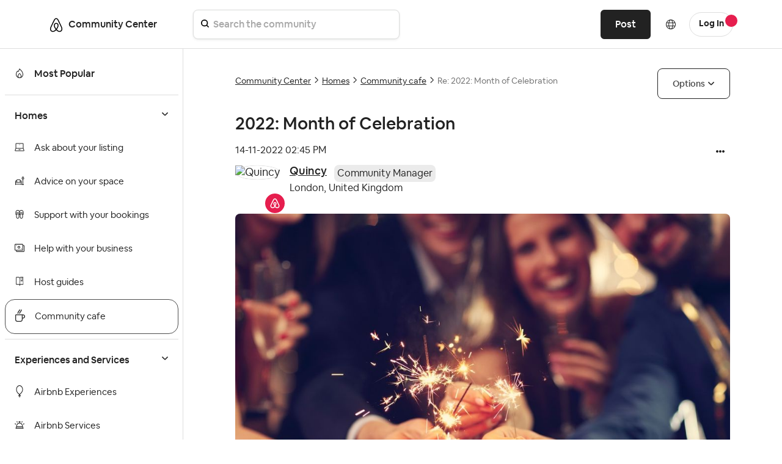

--- FILE ---
content_type: text/html; charset=UTF-8
request_url: https://community.withairbnb.com/t5/Community-Cafe/2022-Month-of-Celebration/m-p/1716673
body_size: 1874
content:
<!DOCTYPE html>
<html lang="en">
<head>
    <meta charset="utf-8">
    <meta name="viewport" content="width=device-width, initial-scale=1">
    <title></title>
    <style>
        body {
            font-family: "Arial";
        }
    </style>
    <script type="text/javascript">
    window.awsWafCookieDomainList = [];
    window.gokuProps = {
"key":"AQIDAHjcYu/GjX+QlghicBgQ/7bFaQZ+m5FKCMDnO+vTbNg96AH/fBFvfaA7K+1KaCan9LfqAAAAfjB8BgkqhkiG9w0BBwagbzBtAgEAMGgGCSqGSIb3DQEHATAeBglghkgBZQMEAS4wEQQMC0MccU5LrjWeBYrCAgEQgDs9i1wajYjyIVjI2IzdrlZ4K2f21dKYEHUFtx2cjX7w+A575drMLSELMlZIz+Gywfe6XhEbXsw2JTDb0A==",
          "iv":"D5498AE4RgAACUjC",
          "context":"o1cujGynx1JqYzS54LVF7xsoNfCkqfrBOwQ06W41PICM9sQyhFf9/ihCARs3NNqhhdOiwHQx6pii/OTcIlePUq+ZCHPuoxyX1tB15zBjRjIBHWMxcbeqoZokTmmR09UyjjgGTwlNAjz7mnzKrYd5KZlPaWLAwlOSOujP1lNQ3rEo/CKlGWz2KOSXBcbwSQ2FmT1JAcx/5FdMGiSpSp+fwj024hOue4VE4Za45MBuJkIsoHUaLiZ0k8lgNQlx8moVqU8EfBHucIdz2Kd2QmhJLYzVY1dbdHndpHAZG4b4CS41znQ1NiL71q2ebYF6/b0CjYtt2E4CTe3qtv8TnjhT8QsTrmW9XLSpEdMmZIoEGB8j2OyeCUN2wsP0QUjozHiCYsfDbhNGx0oUoH9kqR6ktEjNwZiCaje628M="
};
    </script>
    <script src="https://bc0439715fa6.967eb88d.us-east-2.token.awswaf.com/bc0439715fa6/ff62b55f4bdc/d3f22090e53a/challenge.js"></script>
</head>
<body>
    <div id="challenge-container"></div>
    <script type="text/javascript">
        AwsWafIntegration.saveReferrer();
        AwsWafIntegration.checkForceRefresh().then((forceRefresh) => {
            if (forceRefresh) {
                AwsWafIntegration.forceRefreshToken().then(() => {
                    window.location.reload(true);
                });
            } else {
                AwsWafIntegration.getToken().then(() => {
                    window.location.reload(true);
                });
            }
        });
    </script>
    <noscript>
        <h1>JavaScript is disabled</h1>
        In order to continue, we need to verify that you're not a robot.
        This requires JavaScript. Enable JavaScript and then reload the page.
    </noscript>
</body>
</html>